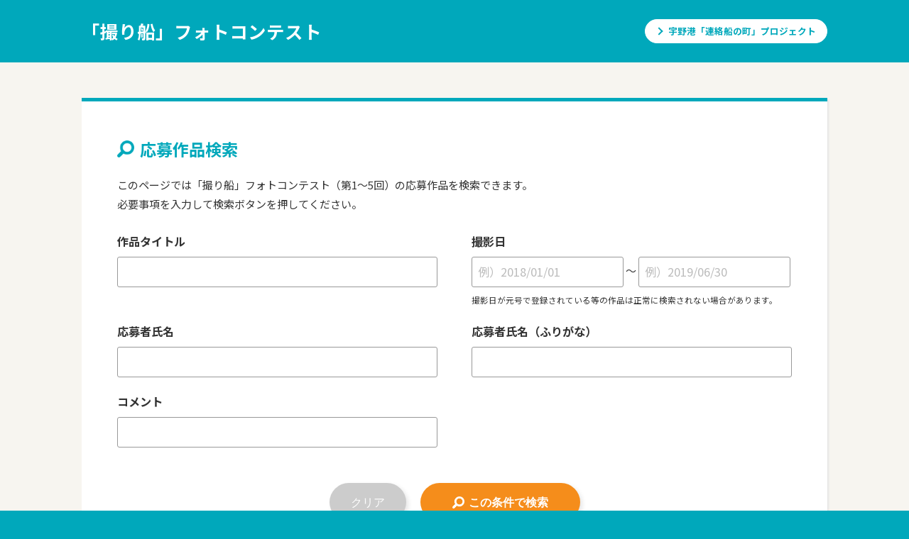

--- FILE ---
content_type: text/html; charset=UTF-8
request_url: https://archive.city.tamano.lg.jp/contest/search/apply/apply_search/page/4.html
body_size: 11430
content:
<!DOCTYPE html>
<html lang="ja">
<head>
<meta charset="utf-8">
<title>応募作品検索 | 「撮り船」フォトコンテスト</title>
<meta name="description" content="世界各地から連絡船に関する歴史的価値の高い写真を中心に数多く収集しアーカイブします。">
<meta name="keywords" content="玉野,岡山,連絡船,瀬戸内,フォトコンテスト,写真コンテスト,港,生活,風景">
<link rel="stylesheet" href="/contest/search/css/style.css">
<link rel="stylesheet" href="https://ajax.googleapis.com/ajax/libs/jqueryui/1/themes/ui-lightness/jquery-ui.css">
<script src="https://ajax.googleapis.com/ajax/libs/jquery/3.5.1/jquery.min.js"></script>
<script src="https://ajax.googleapis.com/ajax/libs/jqueryui/1.12.1/jquery-ui.min.js"></script>
<script src="https://ajax.googleapis.com/ajax/libs/jqueryui/1/i18n/jquery.ui.datepicker-ja.min.js"></script>
<script src="https://cdnjs.cloudflare.com/ajax/libs/jquery.matchHeight/0.7.2/jquery.matchHeight-min.js"></script>
<script src="/contest/search/js/common.js"></script>
<script>
  (function(i,s,o,g,r,a,m){i['GoogleAnalyticsObject']=r;i[r]=i[r]||function(){
  (i[r].q=i[r].q||[]).push(arguments)},i[r].l=1*new Date();a=s.createElement(o),
  m=s.getElementsByTagName(o)[0];a.async=1;a.src=g;m.parentNode.insertBefore(a,m)
  })(window,document,'script','//www.google-analytics.com/analytics.js','ga');

  ga('create', 'UA-59331637-1', 'auto');
  ga('send', 'pageview');

</script>
</head>
<body>

<header class="l-header">
  <div class="l-header-inner">
    <h1 class="p-logo"><a href="https://archive.city.tamano.lg.jp/contest/search/index.html">「撮り船」フォトコンテスト</a></h1>
    <p class="p-headlink"><a href="https://archive.city.tamano.lg.jp/" target="_blank">宇野港「連絡船の町」プロジェクト</a></p>
  </div>
</header>

<div class="l-contents">

    <div class="l-container">
    <h2 class="p-title-search">応募作品検索</h2>
    <p class="u-mb25">このページでは「撮り船」フォトコンテスト（第1〜5回）の応募作品を検索できます。<br>
      必要事項を入力して検索ボタンを押してください。</p>
    <form action="https://archive.city.tamano.lg.jp/contest/search/apply/apply_search/search.html" accept-charset="utf-8" method="GET" id="common_form"><div style="display:none">
<input type="hidden" name="csrf_token" value="7ee1ef479a6aa0fd6778b8f9bc430e64" />
</div>      <div class="p-search">
        <dl class="p-search__list">
          <dt>作品タイトル</dt>
          <dd>
            <input type="text" name="cond_answer_photo_title" value=""  />          </dd>
        </dl>
        <dl class="p-search__list">
          <dt>撮影日</dt>
          <dd>
            <input type="text" name="cond_answer_photo_date_start" value="" class="input-date datepicker" placeholder="例）2018/01/01" /> 〜 <input type="text" name="cond_answer_photo_date_end" value="" class="input-date datepicker" placeholder="例）2019/06/30" />            <p class="p-note">撮影日が元号で登録されている等の作品は正常に検索されない場合があります。</p>
          </dd>
        </dl>
      </div>
      <div class="p-search">
        <dl class="p-search__list">
          <dt>応募者氏名</dt>
          <dd>
            <input type="text" name="cond_answer_name" value=""  />          </dd>
        </dl>
        <dl class="p-search__list">
          <dt>応募者氏名（ふりがな）</dt>
          <dd>
            <input type="text" name="cond_answer_furigana" value=""  />          </dd>
        </dl>
      </div>
      <div class="p-search">
        <dl class="p-search__list">
          <dt>コメント</dt>
          <dd>
            <input type="text" name="cond_answer_photo_comment" value=""  />          </dd>
        </dl>
      </div>
      <ul class="p-btn-list">
        <li><button type="reset" class="c-btn-clear">クリア</button></li>
        <li><button type="submit" class="c-btn-search">この条件で検索</button></li>
      </ul>
    </form>  </div>
  
  <h2 class="p-title-colorbar">検索結果一覧</h2>

    <p class="u-mb15">全4,114件中 16件表示</p>

  <ul class="p-post-list js-match-height">
      <li>
      <a href="https://archive.city.tamano.lg.jp/contest/search/apply/apply_detail/index/4459.html">
        <div class="image"><img src="https://archive.city.tamano.lg.jp/contest/search/cider_image_thumbnail/show.html?file_id=6409&a_id=38"></div>
        <div class="title">男木島のリフレクション（２）</div>
      </a>
    </li>
      <li>
      <a href="https://archive.city.tamano.lg.jp/contest/search/apply/apply_detail/index/4458.html">
        <div class="image"><img src="https://archive.city.tamano.lg.jp/contest/search/cider_image_thumbnail/show.html?file_id=6408&a_id=38"></div>
        <div class="title">家路を急ぐ</div>
      </a>
    </li>
      <li>
      <a href="https://archive.city.tamano.lg.jp/contest/search/apply/apply_detail/index/4457.html">
        <div class="image"><img src="https://archive.city.tamano.lg.jp/contest/search/cider_image_thumbnail/show.html?file_id=6407&a_id=38"></div>
        <div class="title">男木島のリフレクション</div>
      </a>
    </li>
      <li>
      <a href="https://archive.city.tamano.lg.jp/contest/search/apply/apply_detail/index/4456.html">
        <div class="image"><img src="https://archive.city.tamano.lg.jp/contest/search/cider_image_thumbnail/show.html?file_id=6406&a_id=38"></div>
        <div class="title">その底に昨日の哀しみを秘めて</div>
      </a>
    </li>
      <li>
      <a href="https://archive.city.tamano.lg.jp/contest/search/apply/apply_detail/index/4455.html">
        <div class="image"><img src="https://archive.city.tamano.lg.jp/contest/search/cider_image_thumbnail/show.html?file_id=6405&a_id=38"></div>
        <div class="title">渡し舟が行く</div>
      </a>
    </li>
      <li>
      <a href="https://archive.city.tamano.lg.jp/contest/search/apply/apply_detail/index/4454.html">
        <div class="image"><img src="https://archive.city.tamano.lg.jp/contest/search/cider_image_thumbnail/show.html?file_id=6404&a_id=38"></div>
        <div class="title">秋をゆく</div>
      </a>
    </li>
      <li>
      <a href="https://archive.city.tamano.lg.jp/contest/search/apply/apply_detail/index/4453.html">
        <div class="image"><img src="https://archive.city.tamano.lg.jp/contest/search/cider_image_thumbnail/show.html?file_id=6403&a_id=38"></div>
        <div class="title">夕刻の出港</div>
      </a>
    </li>
      <li>
      <a href="https://archive.city.tamano.lg.jp/contest/search/apply/apply_detail/index/4452.html">
        <div class="image"><img src="https://archive.city.tamano.lg.jp/contest/search/cider_image_thumbnail/show.html?file_id=6402&a_id=38"></div>
        <div class="title">同じ色</div>
      </a>
    </li>
      <li>
      <a href="https://archive.city.tamano.lg.jp/contest/search/apply/apply_detail/index/4451.html">
        <div class="image"><img src="https://archive.city.tamano.lg.jp/contest/search/cider_image_thumbnail/show.html?file_id=6401&a_id=38"></div>
        <div class="title">茜色に染まる</div>
      </a>
    </li>
      <li>
      <a href="https://archive.city.tamano.lg.jp/contest/search/apply/apply_detail/index/4450.html">
        <div class="image"><img src="https://archive.city.tamano.lg.jp/contest/search/cider_image_thumbnail/show.html?file_id=6400&a_id=38"></div>
        <div class="title">だるま夕日がお出迎え</div>
      </a>
    </li>
      <li>
      <a href="https://archive.city.tamano.lg.jp/contest/search/apply/apply_detail/index/4449.html">
        <div class="image"><img src="https://archive.city.tamano.lg.jp/contest/search/cider_image_thumbnail/show.html?file_id=6398&a_id=38"></div>
        <div class="title">路地にて</div>
      </a>
    </li>
      <li>
      <a href="https://archive.city.tamano.lg.jp/contest/search/apply/apply_detail/index/4448.html">
        <div class="image"><img src="https://archive.city.tamano.lg.jp/contest/search/cider_image_thumbnail/show.html?file_id=6397&a_id=38"></div>
        <div class="title">日没後の瀬戸をゆくフェリー</div>
      </a>
    </li>
      <li>
      <a href="https://archive.city.tamano.lg.jp/contest/search/apply/apply_detail/index/4447.html">
        <div class="image"><img src="https://archive.city.tamano.lg.jp/contest/search/cider_image_thumbnail/show.html?file_id=6396&a_id=38"></div>
        <div class="title">夕暮れの渡し舟</div>
      </a>
    </li>
      <li>
      <a href="https://archive.city.tamano.lg.jp/contest/search/apply/apply_detail/index/4445.html">
        <div class="image"><img src="https://archive.city.tamano.lg.jp/contest/search/cider_image_thumbnail/show.html?file_id=6394&a_id=38"></div>
        <div class="title">出航</div>
      </a>
    </li>
      <li>
      <a href="https://archive.city.tamano.lg.jp/contest/search/apply/apply_detail/index/4443.html">
        <div class="image"><img src="https://archive.city.tamano.lg.jp/contest/search/cider_image_thumbnail/show.html?file_id=6390&a_id=38"></div>
        <div class="title">ボラートのおかげでゆっくり泊まれます</div>
      </a>
    </li>
      <li>
      <a href="https://archive.city.tamano.lg.jp/contest/search/apply/apply_detail/index/4442.html">
        <div class="image"><img src="https://archive.city.tamano.lg.jp/contest/search/cider_image_thumbnail/show.html?file_id=6389&a_id=38"></div>
        <div class="title">太陽が花のように</div>
      </a>
    </li>
    </ul>

    <!-- ページング -->
  <ul class="p-pagenav">
    <li>
              <a href="https://archive.city.tamano.lg.jp/contest/search/apply/apply_search/page/3.html"><span class="arrow-prev">&lt;</span></a>
          </li>

              <li>
                  <a href="https://archive.city.tamano.lg.jp/contest/search/apply/apply_search/page/1.html">1</a>
                </li>
              <li>
                  <a href="https://archive.city.tamano.lg.jp/contest/search/apply/apply_search/page/2.html">2</a>
                </li>
              <li>
                  <a href="https://archive.city.tamano.lg.jp/contest/search/apply/apply_search/page/3.html">3</a>
                </li>
              <li>
                  <span class="current">4</span>
                </li>
              <li>
                  <a href="https://archive.city.tamano.lg.jp/contest/search/apply/apply_search/page/5.html">5</a>
                </li>
              <li>
                  <a href="https://archive.city.tamano.lg.jp/contest/search/apply/apply_search/page/6.html">6</a>
                </li>
              <li>
                  <a href="https://archive.city.tamano.lg.jp/contest/search/apply/apply_search/page/7.html">7</a>
                </li>
              <li>
                  <a href="https://archive.city.tamano.lg.jp/contest/search/apply/apply_search/page/8.html">8</a>
                </li>
              <li>
                  <a href="https://archive.city.tamano.lg.jp/contest/search/apply/apply_search/page/9.html">9</a>
                </li>
              <li>
                  <a href="https://archive.city.tamano.lg.jp/contest/search/apply/apply_search/page/10.html">10</a>
                </li>
              <li>
                  <a href="https://archive.city.tamano.lg.jp/contest/search/apply/apply_search/page/11.html">11</a>
                </li>
      
    <li>
              <a href="https://archive.city.tamano.lg.jp/contest/search/apply/apply_search/page/5.html"><span class="arrow-next">&gt;</span></a>
          </li>
  </ul>
  <!-- /ページング -->
  
  </div>
<footer class="l-footer">
  <p class="p-copyright">&copy; 宇野港「連絡船の町」プロジェクト</p>
</footer>
</body>
</html>

--- FILE ---
content_type: text/css
request_url: https://archive.city.tamano.lg.jp/contest/search/css/style.css
body_size: 14705
content:
@charset "UTF-8";
@import url("https://fonts.googleapis.com/css?family=Noto+Sans+JP:400,700&display=swap");
html, body, div, span, object, iframe,
h1, h2, h3, h4, h5, h6, p, blockquote, pre,
abbr, address, cite, code,
del, dfn, em, img, ins, kbd, q, samp,
small, strong, sub, sup, var,
b, i,
dl, dt, dd, ol, ul, li,
fieldset, form, label, legend,
table, caption, tbody, tfoot, thead, tr, th, td,
article, aside, canvas, details, figcaption, figure,
footer, header, hgroup, menu, nav, section, summary,
time, mark, audio, video {
  margin: 0;
  padding: 0;
  border: 0;
  outline: 0;
  font-size: 100%;
  vertical-align: baseline;
  background: transparent;
}

article, aside, details, figcaption, figure,
footer, header, hgroup, menu, nav, section {
  display: block;
}

ol, ul {
  list-style: none;
}

blockquote, q {
  quotes: none;
}

blockquote:before, blockquote:after,
q:before, q:after {
  content: '';
  content: none;
}

a {
  margin: 0;
  padding: 0;
  font-size: 100%;
  vertical-align: baseline;
  background: transparent;
}

table {
  border-collapse: collapse;
  border-spacing: 0;
}

th, td {
  vertical-align: middle;
}

input, select {
  vertical-align: middle;
  outline: none;
}

img {
  border: 0;
  vertical-align: bottom;
  max-width: 100%;
  height: auto;
}

html {
  overflow-y: scroll;
  background: #00A8BB;
}

body {
  font-family: "Noto Sans JP", "メイリオ", "Meiryo", "ヒラギノ角ゴ ProN W3", "Hiragino Kaku Gothic ProN", "ＭＳ Ｐゴシック", "MS PGothic", Sans-Serif;
  text-align: left;
  color: #333;
  font-size: 15px;
  line-height: 1.8;
  background: #F7F5F0;
  min-width: 1050px;
}

a:link,
a:visited {
  color: #FF7F00;
  text-decoration: underline;
}

a:hover,
a:active {
  color: #FF7F00;
  text-decoration: none;
}

input[type="submit"] {
  -webkit-appearance: none;
  -moz-appearance: none;
  appearance: none;
  outline: none;
  border-radius: 0;
  box-sizing: border-box;
}

input[type="text"],
input[type="email"],
input[type="password"],
textarea {
  -webkit-appearance: none;
  -moz-appearance: none;
  appearance: none;
  outline: none;
  border-radius: 3px;
  font-family: "Noto Sans JP", "メイリオ", "Meiryo", "ヒラギノ角ゴ ProN W3", "Hiragino Kaku Gothic ProN", "ＭＳ Ｐゴシック", "MS PGothic", Sans-Serif;
  font-size: 108%;
  line-height: 1.6;
  box-sizing: border-box;
}

input[type="text"],
input[type="email"],
input[type="password"],
textarea {
  border: 1px solid #999;
  padding: 8px;
  width: 80%;
}

select {
  border: 1px solid #999;
  padding: 8px;
  border-radius: 3px;
  font-family: "Noto Sans JP", "メイリオ", "Meiryo", "ヒラギノ角ゴ ProN W3", "Hiragino Kaku Gothic ProN", "ＭＳ Ｐゴシック", "MS PGothic", Sans-Serif;
  font-size: 108%;
  line-height: 1.6;
  box-sizing: border-box;
  cursor: pointer;
}

textarea,
iframe {
  display: block;
}

input::placeholder {
  color: #BBB;
}

input:-ms-input-placeholder {
  color: #BBB;
}

input::-ms-input-placeholder {
  color: #BBB;
}

.l-header {
  padding: 25px 0;
  background: #00A8BB;
}

.l-header-inner {
  display: flex;
  justify-content: space-between;
  align-items: center;
  width: 1050px;
  margin: 0 auto;
}

.l-contents {
  width: 1050px;
  margin: 50px auto;
}

.l-container {
  padding: 50px;
  border-top: 5px solid #00A8BB;
  background: #FFF;
  box-shadow: 2px 2px 2px 0px #E5E5E5;
  box-sizing: border-box;
}

.l-comment {
  position: relative;
  margin-top: 50px;
  padding: 30px;
  background: #F8F8F8;
}

.l-footer {
  padding: 20px 0;
  background: #00A8BB;
}

.c-btn-clear {
  text-align: center;
  display: inline-block;
  padding: 16px 30px;
  font-size: 108%;
  line-height: 1.4;
  text-align: center;
  color: #FFF;
  text-decoration: none;
  background: #CCC;
  border: 0;
  box-sizing: border-box;
  cursor: pointer;
  outline: none;
  border-radius: 50px;
  box-shadow: 3px 3px 6px rgba(0, 0, 0, 0.1);
}

.c-btn-search {
  text-align: center;
  display: inline-block;
  padding: 16px 45px 16px 68px;
  font-size: 108%;
  line-height: 1.4;
  text-align: center;
  color: #FFF;
  font-weight: bold;
  text-decoration: none;
  background: #F58D1B url("../img/icon_search_white.png") no-repeat 45px center;
  background-size: 17px 17px;
  border: 0;
  box-sizing: border-box;
  cursor: pointer;
  outline: none;
  border-radius: 50px;
  box-shadow: 3px 3px 6px rgba(0, 0, 0, 0.1);
}

.c-btn-clear:hover,
.c-btn-search:hover {
  opacity: 0.8;
}

.c-grid-1 {
  width: 3.75%;
}

.c-grid-2 {
  width: 12.5%;
}

.c-grid-3 {
  width: 21.2%;
}

.c-grid-4 {
  width: 30%;
}

.c-grid-5 {
  width: 40%;
}

.c-grid-6 {
  width: 47.5%;
}

.c-grid-7 {
  width: 55%;
}

.c-grid-8 {
  width: 65%;
}

.c-grid-9 {
  width: 73.8%;
}

.c-grid-10 {
  width: 82.5%;
}

.c-grid-11 {
  width: 91.2%;
}

.c-grid-12 {
  width: 100%;
}

.c-grid-1,
.c-grid-2,
.c-grid-3,
.c-grid-4,
.c-grid-5,
.c-grid-6,
.c-grid-7,
.c-grid-8,
.c-grid-9,
.c-grid-10,
.c-grid-11 {
  float: left;
  margin: 0 5% 0 0;
}

.c-grid-1:last-child,
.c-grid-2:last-child,
.c-grid-3:last-child,
.c-grid-4:last-child,
.c-grid-5:last-child,
.c-grid-6:last-child,
.c-grid-7:last-child,
.c-grid-8:last-child,
.c-grid-9:last-child,
.c-grid-10:last-child,
.c-grid-11:last-child {
  float: right;
  margin: 0;
}

.p-logo {
  font-size: 170%;
  line-height: 1.5;
  color: #FFF;
  text-align: center;
}
.p-logo a {
  color: #FFF;
  text-decoration: none;
}

.p-headlink a {
  position: relative;
  display: inline-block;
  padding: 5px 15px 5px 32px;
  font-size: 85%;
  font-weight: bold;
  color: #00A8BB;
  border: 1px solid #FFF;
  text-decoration: none;
  background: #FFF;
  border-radius: 50px;
}
.p-headlink a::before {
  content: "";
  margin: auto;
  position: absolute;
  top: 0;
  bottom: 0;
  left: 15px;
  width: 6px;
  height: 6px;
  border-top: 2px solid #00A8BB;
  border-right: 2px solid #00A8BB;
  transform: rotate(45deg);
}
.p-headlink a:hover {
  opacity: 0.8;
}

.p-copyright {
  text-align: center;
  color: #FFF;
}

.p-search {
  margin-bottom: 20px;
  display: flex;
  justify-content: space-between;
}
.p-search__list {
  width: 47.5%;
}
.p-search__list dt {
  font-size: 108%;
  font-weight: bold;
}
.p-search__list dd {
  margin-top: 7px;
}
.p-search__list dd input {
  width: 100%;
}
.p-search__list dd input.input-date {
  width: 214px;
}

.p-note {
  margin-top: 8px;
  font-size: 77%;
}

.p-btn-list {
  margin-top: 50px;
  display: flex;
  justify-content: center;
}
.p-btn-list li {
  margin: 0 10px;
}

.p-post-list {
  margin: 0 0 -20px -20px;
}
.p-post-list::after {
  content: "";
  display: block;
  clear: both;
}
.p-post-list li {
  display: block;
  margin: 0 0 20px 20px;
  float: left;
}
.p-post-list li a {
  display: block;
  width: 217px;
  padding: 15px;
  background: #FFF;
  box-shadow: 2px 2px 2px 0px #E5E5E5;
  transition: all 0.4s ease;
  text-decoration: none;
}
.p-post-list li a:hover {
  transform: scale(1.03, 1.03);
}
.p-post-list li a .image img {
  object-fit: contain;
  width: 217px;
  height: 217px;
}
.p-post-list li a .title {
  margin-top: 15px;
  font-size: 100%;
  line-height: 1.5;
  color: #333;
  text-align: center;
}

.p-post-date {
  margin-bottom: 30px;
  text-align: center;
}
.p-post-date time {
  margin-right: 2em;
}

.p-post-image {
  text-align: center;
}

.entry p {
  margin-bottom: 1.5em;
}
.entry p:last-of-type {
  margin-bottom: 0;
}

.p-title-colorbar {
  margin-top: 50px;
  margin-bottom: 25px;
  padding: 12px 15px;
  font-size: 139%;
  line-height: 1.5;
  color: #FFF;
  background: #00A8BB;
  border-left: 6px solid #008C9B;
}

.p-title-search {
  margin-bottom: 20px;
  padding-left: 32px;
  font-size: 154%;
  line-height: 1.5;
  color: #00A8BB;
  background: url("../img/icon_search.png") no-repeat 0 center;
  background-size: 24px 24px;
}

.p-title-post {
  margin-bottom: 30px;
  text-align: center;
  font-size: 216%;
  line-height: 1.4;
  border-top: 1px solid #333;
  border-bottom: 1px solid #333;
  margin-bottom: 30px;
  padding: 15px;
}

.p-pagenav {
  margin-top: 48px;
  display: flex;
  flex-wrap: wrap;
  justify-content: center;
}
.p-pagenav li {
  margin: 2px 2px 0 2px;
}
.p-pagenav li a,
.p-pagenav li .current,
.p-pagenav li .dotted {
  display: block;
  position: relative;
  line-height: 41px;
  text-align: center;
  color: #FFF;
  width: 41px;
  height: 41px;
  overflow: hidden;
  text-decoration: none;
  cursor: default;
  background: #00A8BB;
}
.p-pagenav li .current {
  color: #999;
  background: #FFF;
}
.p-pagenav li .arrow-prev {
  content: "";
  margin: auto;
  position: absolute;
  top: 0;
  bottom: 0;
  left: 12%;
  right: 0;
  width: 8px;
  height: 8px;
  border-top: 2px solid #999;
  border-right: 2px solid #999;
  -webkit-transform: rotate(-135deg);
  transform: rotate(-135deg);
  overflow: hidden;
  text-indent: -9999px;
}
.p-pagenav li .arrow-next {
  content: "";
  margin: auto;
  position: absolute;
  top: 0;
  bottom: 0;
  left: 0;
  right: 12%;
  width: 8px;
  height: 8px;
  border-top: 2px solid #999;
  border-right: 2px solid #999;
  -webkit-transform: rotate(45deg);
  transform: rotate(45deg);
  overflow: hidden;
  text-indent: -9999px;
}
.p-pagenav li a {
  cursor: pointer;
}
.p-pagenav li a:hover {
  opacity: 0.7;
}
.p-pagenav li a .arrow-prev,
.p-pagenav li a .arrow-next {
  border-top: 2px solid #FFF;
  border-right: 2px solid #FFF;
}

.p-pager {
  margin-top: 50px;
  display: flex;
  justify-content: center;
}
.p-pager li {
  margin: 0 5px;
}
.p-pager li a {
  display: inline-block;
  font-size: 100%;
  line-height: 1;
  text-align: center;
  color: #FFF;
  padding: 16px 20px;
  background: #00A8BB;
  text-decoration: none;
}
.p-pager li a:hover {
  opacity: 0.7;
}

.u-txt-l {
  text-align: left !important;
}

.u-txt-c {
  text-align: center !important;
}

.u-txt-r {
  text-align: right !important;
}

.u-fs11 {
  font-size: 11px !important;
}

.u-fs12 {
  font-size: 12px !important;
}

.u-fs14 {
  font-size: 14px !important;
}

.u-fs16 {
  font-size: 16px !important;
}

.u-fs18 {
  font-size: 18px !important;
}

.u-fs20 {
  font-size: 20px !important;
}

.u-fs22 {
  font-size: 22px !important;
}

.u-fs24 {
  font-size: 24px !important;
}

.u-fs26 {
  font-size: 26px !important;
}

.u-fs28 {
  font-size: 28px !important;
}

.u-mt0 {
  margin-top: 0 !important;
}

.u-mt5 {
  margin-top: 5px !important;
}

.u-mt10 {
  margin-top: 10px !important;
}

.u-mt15 {
  margin-top: 15px !important;
}

.u-mt20 {
  margin-top: 20px !important;
}

.u-mt25 {
  margin-top: 25px !important;
}

.u-mt30 {
  margin-top: 30px !important;
}

.u-mt35 {
  margin-top: 35px !important;
}

.u-mt40 {
  margin-top: 40px !important;
}

.u-mt45 {
  margin-top: 45px !important;
}

.u-mt50 {
  margin-top: 50px !important;
}

.u-mt55 {
  margin-top: 55px !important;
}

.u-mt60 {
  margin-top: 60px !important;
}

.u-mt65 {
  margin-top: 65px !important;
}

.u-mt70 {
  margin-top: 70px !important;
}

.u-mt75 {
  margin-top: 75px !important;
}

.u-mt80 {
  margin-top: 80px !important;
}

.u-mt85 {
  margin-top: 85px !important;
}

.u-mt90 {
  margin-top: 90px !important;
}

.u-mt95 {
  margin-top: 95px !important;
}

.u-mt100 {
  margin-top: 100px !important;
}

.u-ml0 {
  margin-left: 0 !important;
}

.u-ml5 {
  margin-left: 5px !important;
}

.u-ml10 {
  margin-left: 10px !important;
}

.u-ml15 {
  margin-left: 15px !important;
}

.u-ml20 {
  margin-left: 20px !important;
}

.u-ml25 {
  margin-left: 25px !important;
}

.u-ml30 {
  margin-left: 30px !important;
}

.u-ml35 {
  margin-left: 35px !important;
}

.u-ml40 {
  margin-left: 40px !important;
}

.u-ml45 {
  margin-left: 45px !important;
}

.u-ml50 {
  margin-left: 50px !important;
}

.u-ml55 {
  margin-left: 55px !important;
}

.u-ml60 {
  margin-left: 60px !important;
}

.u-ml65 {
  margin-left: 65px !important;
}

.u-ml70 {
  margin-left: 70px !important;
}

.u-ml75 {
  margin-left: 75px !important;
}

.u-ml80 {
  margin-left: 80px !important;
}

.u-ml85 {
  margin-left: 85px !important;
}

.u-ml90 {
  margin-left: 90px !important;
}

.u-ml95 {
  margin-left: 95px !important;
}

.u-ml100 {
  margin-left: 100px !important;
}

.u-mr0 {
  margin-right: 0 !important;
}

.u-mr5 {
  margin-right: 5px !important;
}

.u-mr10 {
  margin-right: 10px !important;
}

.u-mr15 {
  margin-right: 15px !important;
}

.u-mr20 {
  margin-right: 20px !important;
}

.u-mr25 {
  margin-right: 25px !important;
}

.u-mr30 {
  margin-right: 30px !important;
}

.u-mr35 {
  margin-right: 35px !important;
}

.u-mr40 {
  margin-right: 40px !important;
}

.u-mr45 {
  margin-right: 45px !important;
}

.u-mr50 {
  margin-right: 50px !important;
}

.u-mr55 {
  margin-right: 55px !important;
}

.u-mr60 {
  margin-right: 60px !important;
}

.u-mr65 {
  margin-right: 65px !important;
}

.u-mr70 {
  margin-right: 70px !important;
}

.u-mr75 {
  margin-right: 75px !important;
}

.u-mr80 {
  margin-right: 80px !important;
}

.u-mr85 {
  margin-right: 85px !important;
}

.u-mr90 {
  margin-right: 90px !important;
}

.u-mr95 {
  margin-right: 95px !important;
}

.u-mr100 {
  margin-right: 100px !important;
}

.u-mb0 {
  margin-bottom: 0 !important;
}

.u-mb5 {
  margin-bottom: 5px !important;
}

.u-mb10 {
  margin-bottom: 10px !important;
}

.u-mb15 {
  margin-bottom: 15px !important;
}

.u-mb20 {
  margin-bottom: 20px !important;
}

.u-mb25 {
  margin-bottom: 25px !important;
}

.u-mb30 {
  margin-bottom: 30px !important;
}

.u-mb35 {
  margin-bottom: 35px !important;
}

.u-mb40 {
  margin-bottom: 40px !important;
}

.u-mb45 {
  margin-bottom: 45px !important;
}

.u-mb50 {
  margin-bottom: 50px !important;
}

.u-mb55 {
  margin-bottom: 55px !important;
}

.u-mb60 {
  margin-bottom: 60px !important;
}

.u-mb65 {
  margin-bottom: 65px !important;
}

.u-mb70 {
  margin-bottom: 70px !important;
}

.u-mb75 {
  margin-bottom: 75px !important;
}

.u-mb80 {
  margin-bottom: 80px !important;
}

.u-mb85 {
  margin-bottom: 85px !important;
}

.u-mb90 {
  margin-bottom: 90px !important;
}

.u-mb95 {
  margin-bottom: 95px !important;
}

.u-mb100 {
  margin-bottom: 100px !important;
}

.u-w5 {
  width: 5% !important;
}

.u-w10 {
  width: 10% !important;
}

.u-w15 {
  width: 15% !important;
}

.u-w20 {
  width: 20% !important;
}

.u-w25 {
  width: 25% !important;
}

.u-w30 {
  width: 30% !important;
}

.u-w35 {
  width: 35% !important;
}

.u-w40 {
  width: 40% !important;
}

.u-w45 {
  width: 45% !important;
}

.u-w50 {
  width: 50% !important;
}

.u-w55 {
  width: 55% !important;
}

.u-w60 {
  width: 60% !important;
}

.u-w65 {
  width: 65% !important;
}

.u-w70 {
  width: 70% !important;
}

.u-w75 {
  width: 75% !important;
}

.u-w80 {
  width: 80% !important;
}

.u-w85 {
  width: 85% !important;
}

.u-w90 {
  width: 90% !important;
}

.u-w95 {
  width: 95% !important;
}

.u-w100 {
  width: 100% !important;
}


--- FILE ---
content_type: application/javascript
request_url: https://archive.city.tamano.lg.jp/contest/search/js/common.js
body_size: 168
content:

$(function () {
	$('.js-match-height > li').matchHeight();
});

$(function() {
	$(".datepicker").datepicker();

	$(".c-btn-clear").on('click', function(){
		$(this).parents('form').find('input[type=text]').val('');
		return false;
	});
});

--- FILE ---
content_type: text/plain
request_url: https://www.google-analytics.com/j/collect?v=1&_v=j102&a=1958965370&t=pageview&_s=1&dl=https%3A%2F%2Farchive.city.tamano.lg.jp%2Fcontest%2Fsearch%2Fapply%2Fapply_search%2Fpage%2F4.html&ul=en-us%40posix&dt=%E5%BF%9C%E5%8B%9F%E4%BD%9C%E5%93%81%E6%A4%9C%E7%B4%A2%20%7C%20%E3%80%8C%E6%92%AE%E3%82%8A%E8%88%B9%E3%80%8D%E3%83%95%E3%82%A9%E3%83%88%E3%82%B3%E3%83%B3%E3%83%86%E3%82%B9%E3%83%88&sr=1280x720&vp=1280x720&_u=IEBAAEABAAAAACAAI~&jid=1771814625&gjid=1094026680&cid=721753919.1768619052&tid=UA-59331637-1&_gid=1648423002.1768619052&_r=1&_slc=1&z=1569082561
body_size: -453
content:
2,cG-EWW3DC9SF3